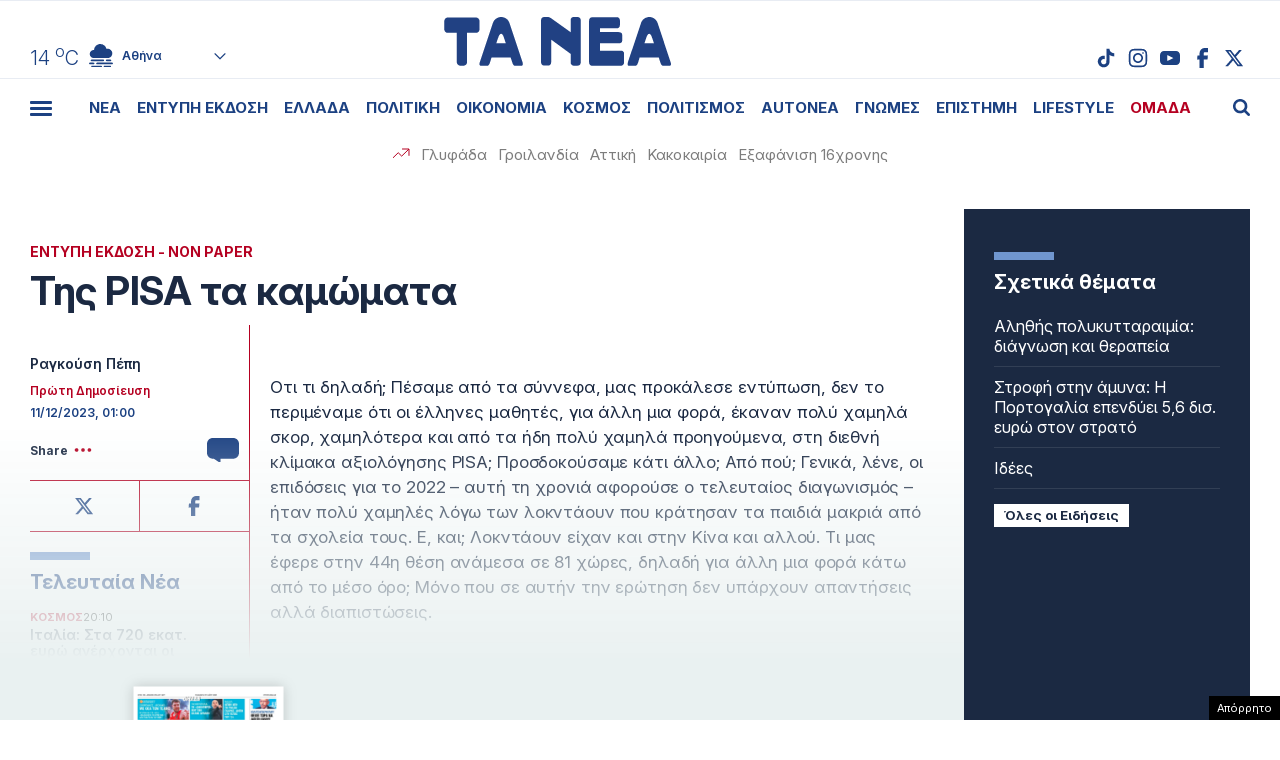

--- FILE ---
content_type: text/html; charset=UTF-8
request_url: https://epimenidis.in.gr/shopflix/widget.php?url=taneagr
body_size: 7564
content:


<!DOCTYPE html>
<html lang="el" class="no-js">
<head>
  <meta charset="UTF-8">
  <meta name=viewport content="width=device-width, user-scalable=no, maximum-scale=1, initial-scale=1">
  <meta http-equiv="X-UA-Compatible" content="IE=edge,chrome=1" />
  <title>Shopflix Widget</title>
  <link rel="preconnect" href="https://fonts.googleapis.com">
  <link rel="preconnect" href="https://fonts.gstatic.com" crossorigin>
  <link href="https://fonts.googleapis.com/css2?family=Manrope:wght@700;800&display=swap" rel="stylesheet">
  <link rel="stylesheet" type="text/css" href="dashicons.min.css"/>  
  <link rel="stylesheet" type="text/css" href="//cdn.jsdelivr.net/npm/slick-carousel@1.8.1/slick/slick.css"/>
  <link rel="stylesheet" type="text/css" href="//cdn.jsdelivr.net/npm/slick-carousel@1.8.1/slick/slick-theme.css"/>

  
<style>
:root{--maincolor:#0052e0}
/*:root{--maincolor:#2E3499}*/
*{box-sizing:border-box}
body{font-family:'Manrope',sans-serif;margin:0;padding:0}
.main-bg{background-color:var(--maincolor)}
.shopflix-widget{background-color: #FFF;width:100%;margin:0 auto;max-width:1000px;border:1px solid #ddd;border-radius:8px;padding:0;overflow:hidden}
.shopflix-header {
    border-radius: 5px;
    text-align: center;
    line-height: 0;
    padding: 0 8px;
    height: auto;
    display: flex;
    align-items: center;
    justify-content: center;
}
.shopflix-items-wrap{display:block}
.shopflix-items{display:flex;align-items:center;max-width:670px;width:100%;margin:0 auto}
.item-d {width: calc(100% - 220px);padding-left: 1rem;padding-right: 1rem}
.shopflix-items .item-image{padding-left:0;width:220px;height:215px}
.shopflix-items .item-image img{-o-object-fit:contain;object-fit:contain;-o-object-position:center;object-position:center;width:100%;max-width:none;height:100%}
.item-d .item-name{line-height:1.3;margin:0;font-size:22px;-webkit-font-smoothing: antialiased;
    display: -webkit-box!important;
    -webkit-line-clamp: 4;
    -webkit-box-orient: vertical;
    overflow: hidden;
    -o-text-overflow: ellipsis;
    text-overflow: ellipsis;}
.prices-wrap{margin-top:1.5rem;clear:both;display:flex;align-items:center;justify-content:space-between;max-width:210px;font-size:15px}
.initial-price:after{content:"";width:66px;height:2px;background-color:#000;display:block;position:absolute;transform:rotate(-25deg);left:0;top:10px}

.initial-price {margin-left:15px;color: #D00101;display: block;position: relative}
.item-price{font-size:26px;color:var(--maincolor);display:block;font-weight:800;line-height:1}
.shopflix-link{transition:all 0.3s ease;display:inline-block;padding:8px 25px;border-radius:5px;text-decoration:none;color:#fff;background-color:var(--maincolor);line-height:1;margin-top:1rem;box-shadow:2px 2px 2px #eee;}
.wrap-carousel{padding:1.5rem 0}
.wrap-carousel .slick-arrow{transition:all 0.3s ease;border:1px solid var(--maincolor);width:32px;height:42px;
  border-radius:5px;background-color:#fff;z-index:2
}
.wrap-carousel .slick-prev{left:15px}
.wrap-carousel .slick-next{right:15px}
.wrap-carousel .slick-next:before{content:"\f345";color:var(--maincolor)}
.wrap-carousel .slick-prev:before{content:"\f341";color:var(--maincolor)}
.slick-prev:before, .slick-next:before {font-family:'dashicons'}
@media only screen and (min-width:470px) {
.wrap-carousel .slick-arrow:hover {background-color: var(--maincolor)}
.wrap-carousel .slick-arrow:hover:before{color:#FFFFFF}  
}
.shopflix-link:hover {transform: scale(1.02)}
.shopflix-link-title{text-decoration:none;color:initial}
.shopflix-link-title:hover{text-decoration:underline}

.shopflix-header .new-header,
.shopflix-header a {
    position: relative;
    display: block;
    width: 100%;
    height: 100%;
}
.shopflix-header .new-header img {
    position: absolute;
    left: 0;
    right: 0;
    top: 0;
    -o-object-fit: contain;
    object-fit: contain;
    -o-object-position: center;
    object-position: center;
    width: 100%;
    max-width: none;
    height: 100%;
}
.new-header .display-desktop{display:block}
.new-header .display-mobile {display:none}
.new-header img {
    width: 100%;
}

@media only screen and (max-width:469px) {
.shopflix-header {
    border-radius: 5px;
    text-align: center;
    line-height: 0;
    padding:5px 8px;
    height: 64px!important;
    display: flex;
    align-items: center;
    justify-content: center;
}
.new-header .display-desktop {display:none}  
.new-header .display-mobile {display:block}  
.wrap-carousel .slick-arrow {top: 100px}  
.shopflix-items {flex-direction: column}
.shopflix-items .item-image {width:70%;border: none;height:150px;padding:0}
.item-d {width:85%;margin: 0 auto;text-align: center;padding:1.5rem 0 0}
.item-d .item-name{font-size:18px;display:block}
.prices-wrap {justify-content: center;margin: 1.5rem auto 0;max-width: none}  
}
.doubleitems .shopflix-widget {
    max-width: 1600px;
}.shopflix-header {
    height: 64px;
}
/* .shopflix-header a, .shopflix-header .new-header {
    display: block;
    height: 100%;
}.shopflix-header .new-header img {
    object-fit: contain;
    width: auto;
    max-width: none;
    height: 100%;
} */
/* .new-header {
    max-width: 360px;
    margin: 0 auto;
}    */

.new-header img {
    width: 100%;
    width: 100%;
    height: 100%;
    object-fit: contain;
    object-position: center;
}
  </style>
  
</head>
<body class="">

<div class="shopflix-widget">
<a href="https://shopflix.gr?utm_source=taneagr&utm_medium=article_product_widget" target="_blank">
  <div class="shopflix-header" style="margin: 0 auto;overflow: hidden;background-color:var(--maincolor);border-radius: 8px;height: 80px;">
    <!-- <img alt="shopflix.gr" src="Product_widget_DESKTOP.png" class="display-desktop" />
    <img alt="shopflix.gr" src="Product_widget_MOBILE.png" class="display-mobile" /> -->
  <img src="shopflixLogo.svg" alt="shopflix.gr" />
  </div>
</a>
<div class="wrap-carousel">
<div class="carousel">
<li class="shopflix-items-wrap">
  <div class="shopflix-items">
    <div class="item-image">
      <a rel="sponsored" style="color:initial;text-decoration:none" href="https://shopflix.gr/p/SF-15828574/kalodio-apple-usbc-se-lightning-cable-29w-1m-leyko-15803096?utm_source=taneagr&utm_medium=article_product_widget" target="_blank">
        <img src="https://cdn.shopflix.gr/products/SFA-15828574/images/530/ifixcellr_MQGJ2ZM_A_8596311104367.jpeg" alt="Καλώδιο Apple MQGJ2ZM / A USB-C σε Lightning 29W 1m Λευκό" />
      </a>
    </div>
    <div class="item-d">
      <a rel="sponsored" class="shopflix-link-title" href="https://shopflix.gr/p/SF-15828574/kalodio-apple-usbc-se-lightning-cable-29w-1m-leyko-15803096?utm_source=taneagr&utm_medium=article_product_widget" target="_blank">
      <h2 class="item-name">Καλώδιο Apple MQGJ2ZM / A USB-C σε Lightning 29W 1m Λευκό</h2>
      </a>
      <div class="prices-wrap">
        <span class="item-price">8 €</span>
      </div>
      <a rel="sponsored" href="https://shopflix.gr/p/SF-15828574/kalodio-apple-usbc-se-lightning-cable-29w-1m-leyko-15803096?utm_source=taneagr&utm_medium=article_product_widget" target="_blank" class="shopflix-link">ΑΓΟΡΑΣΕ ΤΟ</a>
    </div>
  </div>
</li>
	
<li class="shopflix-items-wrap">
  <div class="shopflix-items">
    <div class="item-image">
      <a rel="sponsored" style="color:initial;text-decoration:none" href="https://shopflix.gr/p/SF-15723645/bluetooth-handsfree-typoy-iphone-airpods-me-thiki-fortisis-leyko-15698167?utm_source=taneagr&utm_medium=article_product_widget" target="_blank">
        <img src="https://cdn.shopflix.gr/products/SFA-15723645/images/530/images_by_date_2023_November_02_11_main_images_xphoneshop_7982.jpeg" alt="Bluetooth Handsfree Τύπου iPhone Airpods με Θήκη Φόρτισης Λευκό" />
      </a>
    </div>
    <div class="item-d">
      <a rel="sponsored" class="shopflix-link-title" href="https://shopflix.gr/p/SF-15723645/bluetooth-handsfree-typoy-iphone-airpods-me-thiki-fortisis-leyko-15698167?utm_source=taneagr&utm_medium=article_product_widget" target="_blank">
      <h2 class="item-name">Bluetooth Handsfree Τύπου iPhone Airpods με Θήκη Φόρτισης Λευκό</h2>
      </a>
      <div class="prices-wrap">
        <span class="item-price">7 €</span>
      </div>
      <a rel="sponsored" href="https://shopflix.gr/p/SF-15723645/bluetooth-handsfree-typoy-iphone-airpods-me-thiki-fortisis-leyko-15698167?utm_source=taneagr&utm_medium=article_product_widget" target="_blank" class="shopflix-link">ΑΓΟΡΑΣΕ ΤΟ</a>
    </div>
  </div>
</li>
	
<li class="shopflix-items-wrap">
  <div class="shopflix-items">
    <div class="item-image">
      <a rel="sponsored" style="color:initial;text-decoration:none" href="https://shopflix.gr/p/SF-15136956/gamepad-dualshock-4-asurmato-gia-ps4-mauro?utm_source=taneagr&utm_medium=article_product_widget" target="_blank">
        <img src="https://cdn.shopflix.gr/products/SFA-15136956/images/530/1700056606_SF_15136956.jpeg" alt="Gamepad DualShock 4 Ασύρματο για PS4 Μαύρο" />
      </a>
    </div>
    <div class="item-d">
      <a rel="sponsored" class="shopflix-link-title" href="https://shopflix.gr/p/SF-15136956/gamepad-dualshock-4-asurmato-gia-ps4-mauro?utm_source=taneagr&utm_medium=article_product_widget" target="_blank">
      <h2 class="item-name">Gamepad DualShock 4 Ασύρματο για PS4 Μαύρο</h2>
      </a>
      <div class="prices-wrap">
        <span class="item-price">9.9 €</span>
      </div>
      <a rel="sponsored" href="https://shopflix.gr/p/SF-15136956/gamepad-dualshock-4-asurmato-gia-ps4-mauro?utm_source=taneagr&utm_medium=article_product_widget" target="_blank" class="shopflix-link">ΑΓΟΡΑΣΕ ΤΟ</a>
    </div>
  </div>
</li>
	
<li class="shopflix-items-wrap">
  <div class="shopflix-items">
    <div class="item-image">
      <a rel="sponsored" style="color:initial;text-decoration:none" href="https://shopflix.gr/p/SF-13628658/bluetooth-handsfree-fineblue-k55-inear-petoy-mayro-13603180?utm_source=taneagr&utm_medium=article_product_widget" target="_blank">
        <img src="https://cdn.shopflix.gr/products/SFA-13628658/images/530/images_by_date_2023_July_24_07_main_image_JL_JL738.jpeg" alt="Bluetooth Handsfree Fineblue K55 In-ear Πέτου Μαύρο" />
      </a>
    </div>
    <div class="item-d">
      <a rel="sponsored" class="shopflix-link-title" href="https://shopflix.gr/p/SF-13628658/bluetooth-handsfree-fineblue-k55-inear-petoy-mayro-13603180?utm_source=taneagr&utm_medium=article_product_widget" target="_blank">
      <h2 class="item-name">Bluetooth Handsfree Fineblue K55 In-ear Πέτου Μαύρο</h2>
      </a>
      <div class="prices-wrap">
        <span class="item-price">10.35 €</span>
      </div>
      <a rel="sponsored" href="https://shopflix.gr/p/SF-13628658/bluetooth-handsfree-fineblue-k55-inear-petoy-mayro-13603180?utm_source=taneagr&utm_medium=article_product_widget" target="_blank" class="shopflix-link">ΑΓΟΡΑΣΕ ΤΟ</a>
    </div>
  </div>
</li>
	
<li class="shopflix-items-wrap">
  <div class="shopflix-items">
    <div class="item-image">
      <a rel="sponsored" style="color:initial;text-decoration:none" href="https://shopflix.gr/p/SF-12499301/power-bank-magsafe-5000mah-leyko-12473823?utm_source=taneagr&utm_medium=article_product_widget" target="_blank">
        <img src="https://cdn.shopflix.gr/products/SFA-12499301/images/530/123ALL_A2384_cosmomarket_gr_cmo_73244_thegadget_224142.jpg" alt="Power Bank MagSafe 5000mAh Λευκό" />
      </a>
    </div>
    <div class="item-d">
      <a rel="sponsored" class="shopflix-link-title" href="https://shopflix.gr/p/SF-12499301/power-bank-magsafe-5000mah-leyko-12473823?utm_source=taneagr&utm_medium=article_product_widget" target="_blank">
      <h2 class="item-name">Power Bank MagSafe 5000mAh Λευκό</h2>
      </a>
      <div class="prices-wrap">
        <span class="item-price">10.5 €</span>
      </div>
      <a rel="sponsored" href="https://shopflix.gr/p/SF-12499301/power-bank-magsafe-5000mah-leyko-12473823?utm_source=taneagr&utm_medium=article_product_widget" target="_blank" class="shopflix-link">ΑΓΟΡΑΣΕ ΤΟ</a>
    </div>
  </div>
</li>
	
<li class="shopflix-items-wrap">
  <div class="shopflix-items">
    <div class="item-image">
      <a rel="sponsored" style="color:initial;text-decoration:none" href="https://shopflix.gr/p/SF-11756373/phortistes-apple-power-adapter-a2347-khoris-kalodio-me-thura-usb-c-20w-leuko?utm_source=taneagr&utm_medium=article_product_widget" target="_blank">
        <img src="https://cdn.shopflix.gr/products/SFA-11756373/images/530/1746210013_JL_ZZ43719.webp" alt="Φορτιστής  Apple Power Adapter A2347 Χωρίς Καλώδιο με Θύρα USB-C 20W Λευκό" />
      </a>
    </div>
    <div class="item-d">
      <a rel="sponsored" class="shopflix-link-title" href="https://shopflix.gr/p/SF-11756373/phortistes-apple-power-adapter-a2347-khoris-kalodio-me-thura-usb-c-20w-leuko?utm_source=taneagr&utm_medium=article_product_widget" target="_blank">
      <h2 class="item-name">Φορτιστής  Apple Power Adapter A2347 Χωρίς Καλώδιο με Θύρα USB-C 20W Λευκό</h2>
      </a>
      <div class="prices-wrap">
        <span class="item-price">7.2 €</span>
      </div>
      <a rel="sponsored" href="https://shopflix.gr/p/SF-11756373/phortistes-apple-power-adapter-a2347-khoris-kalodio-me-thura-usb-c-20w-leuko?utm_source=taneagr&utm_medium=article_product_widget" target="_blank" class="shopflix-link">ΑΓΟΡΑΣΕ ΤΟ</a>
    </div>
  </div>
</li>
	
<li class="shopflix-items-wrap">
  <div class="shopflix-items">
    <div class="item-image">
      <a rel="sponsored" style="color:initial;text-decoration:none" href="https://shopflix.gr/p/SF-11465670/entomoapothetiko-gel-bayer-maxforce-white-ic-gia-katsarides-20gr?utm_source=taneagr&utm_medium=article_product_widget" target="_blank">
        <img src="https://cdn.shopflix.gr/products/SFA-11465670/images/530/1744703072_SF_11465670.webp" alt="Εντομοαπωθητικό Gel Bayer Maxforce White IC για Κατσαρίδες 20gr" />
      </a>
    </div>
    <div class="item-d">
      <a rel="sponsored" class="shopflix-link-title" href="https://shopflix.gr/p/SF-11465670/entomoapothetiko-gel-bayer-maxforce-white-ic-gia-katsarides-20gr?utm_source=taneagr&utm_medium=article_product_widget" target="_blank">
      <h2 class="item-name">Εντομοαπωθητικό Gel Bayer Maxforce White IC για Κατσαρίδες 20gr</h2>
      </a>
      <div class="prices-wrap">
        <span class="item-price">15.5 €</span>
      </div>
      <a rel="sponsored" href="https://shopflix.gr/p/SF-11465670/entomoapothetiko-gel-bayer-maxforce-white-ic-gia-katsarides-20gr?utm_source=taneagr&utm_medium=article_product_widget" target="_blank" class="shopflix-link">ΑΓΟΡΑΣΕ ΤΟ</a>
    </div>
  </div>
</li>
	
<li class="shopflix-items-wrap">
  <div class="shopflix-items">
    <div class="item-image">
      <a rel="sponsored" style="color:initial;text-decoration:none" href="https://shopflix.gr/p/SF-10079332/kalodio-apple-mkq42zm-a-lightning-se-usbc-male-2m-regular-leyko-10053854?utm_source=taneagr&utm_medium=article_product_widget" target="_blank">
        <img src="https://cdn.shopflix.gr/products/SFA-10079332/images/530/10053854.jpg" alt="Καλώδιο Lightning Apple σε USB-C Regular 2m Λευκό" />
      </a>
    </div>
    <div class="item-d">
      <a rel="sponsored" class="shopflix-link-title" href="https://shopflix.gr/p/SF-10079332/kalodio-apple-mkq42zm-a-lightning-se-usbc-male-2m-regular-leyko-10053854?utm_source=taneagr&utm_medium=article_product_widget" target="_blank">
      <h2 class="item-name">Καλώδιο Lightning Apple σε USB-C Regular 2m Λευκό</h2>
      </a>
      <div class="prices-wrap">
        <span class="item-price">9 €</span>
      </div>
      <a rel="sponsored" href="https://shopflix.gr/p/SF-10079332/kalodio-apple-mkq42zm-a-lightning-se-usbc-male-2m-regular-leyko-10053854?utm_source=taneagr&utm_medium=article_product_widget" target="_blank" class="shopflix-link">ΑΓΟΡΑΣΕ ΤΟ</a>
    </div>
  </div>
</li>
	
<li class="shopflix-items-wrap">
  <div class="shopflix-items">
    <div class="item-image">
      <a rel="sponsored" style="color:initial;text-decoration:none" href="https://shopflix.gr/p/SF-09610958/fortistis-samsung-me-thyra-usbc-kai-kalodio-usbc-25w-leyko-9585480?utm_source=taneagr&utm_medium=article_product_widget" target="_blank">
        <img src="https://cdn.shopflix.gr/products/SFA-09610958/images/530/images_by_date_2023_October_23_10_fullcat_mains_SF_09610958.jpeg" alt="Φορτιστής Samsung με Θύρα USB-C και Καλώδιο USB-C 25W Λευκό" />
      </a>
    </div>
    <div class="item-d">
      <a rel="sponsored" class="shopflix-link-title" href="https://shopflix.gr/p/SF-09610958/fortistis-samsung-me-thyra-usbc-kai-kalodio-usbc-25w-leyko-9585480?utm_source=taneagr&utm_medium=article_product_widget" target="_blank">
      <h2 class="item-name">Φορτιστής Samsung με Θύρα USB-C και Καλώδιο USB-C 25W Λευκό</h2>
      </a>
      <div class="prices-wrap">
        <span class="item-price">10.99 €</span>
      </div>
      <a rel="sponsored" href="https://shopflix.gr/p/SF-09610958/fortistis-samsung-me-thyra-usbc-kai-kalodio-usbc-25w-leyko-9585480?utm_source=taneagr&utm_medium=article_product_widget" target="_blank" class="shopflix-link">ΑΓΟΡΑΣΕ ΤΟ</a>
    </div>
  </div>
</li>
	
<li class="shopflix-items-wrap">
  <div class="shopflix-items">
    <div class="item-image">
      <a rel="sponsored" style="color:initial;text-decoration:none" href="https://shopflix.gr/p/SF-08846561/sfoyggaristra-parketeza-vileda-vileda-1-2-spraymax-me-sprei-psekasmoy-and-mikroines?utm_source=taneagr&utm_medium=article_product_widget" target="_blank">
        <img src="https://cdn.shopflix.gr/products/SFA-08846561/images/530/20200604085539_vileda_systima_katharismou_spray_max_166144.jpeg" alt="Σφουγγαρίστρα Παρκετέζα ViLEDa Vileda 1-2 SprayMax με Σπρέι Ψεκασμού & Μικροίνες" />
      </a>
    </div>
    <div class="item-d">
      <a rel="sponsored" class="shopflix-link-title" href="https://shopflix.gr/p/SF-08846561/sfoyggaristra-parketeza-vileda-vileda-1-2-spraymax-me-sprei-psekasmoy-and-mikroines?utm_source=taneagr&utm_medium=article_product_widget" target="_blank">
      <h2 class="item-name">Σφουγγαρίστρα Παρκετέζα ViLEDa Vileda 1-2 SprayMax με Σπρέι Ψεκασμού & Μικροίνες</h2>
      </a>
      <div class="prices-wrap">
        <span class="item-price">19.18 €</span>
      </div>
      <a rel="sponsored" href="https://shopflix.gr/p/SF-08846561/sfoyggaristra-parketeza-vileda-vileda-1-2-spraymax-me-sprei-psekasmoy-and-mikroines?utm_source=taneagr&utm_medium=article_product_widget" target="_blank" class="shopflix-link">ΑΓΟΡΑΣΕ ΤΟ</a>
    </div>
  </div>
</li>
	
<li class="shopflix-items-wrap">
  <div class="shopflix-items">
    <div class="item-image">
      <a rel="sponsored" style="color:initial;text-decoration:none" href="https://shopflix.gr/p/SF-07454580/tilexeiristirio-tileorasis-lg-akb75095308-7429102?utm_source=taneagr&utm_medium=article_product_widget" target="_blank">
        <img src="https://cdn.shopflix.gr/products/SFA-07454580/images/530/images_by_date_2023_October_12_10_main_images_silvernose_gr_1475.jpeg" alt="Γνήσιο Τηλεχειριστήριο LG TVLGAKB75095308" />
      </a>
    </div>
    <div class="item-d">
      <a rel="sponsored" class="shopflix-link-title" href="https://shopflix.gr/p/SF-07454580/tilexeiristirio-tileorasis-lg-akb75095308-7429102?utm_source=taneagr&utm_medium=article_product_widget" target="_blank">
      <h2 class="item-name">Γνήσιο Τηλεχειριστήριο LG TVLGAKB75095308</h2>
      </a>
      <div class="prices-wrap">
        <span class="item-price">19.9 €</span>
      </div>
      <a rel="sponsored" href="https://shopflix.gr/p/SF-07454580/tilexeiristirio-tileorasis-lg-akb75095308-7429102?utm_source=taneagr&utm_medium=article_product_widget" target="_blank" class="shopflix-link">ΑΓΟΡΑΣΕ ΤΟ</a>
    </div>
  </div>
</li>
	
<li class="shopflix-items-wrap">
  <div class="shopflix-items">
    <div class="item-image">
      <a rel="sponsored" style="color:initial;text-decoration:none" href="https://shopflix.gr/p/SF-07057396/kruphe-kamera-parakoloutheses-k458-22923-hd-1080p-mauro?utm_source=taneagr&utm_medium=article_product_widget" target="_blank">
        <img src="https://cdn.shopflix.gr/products/SFA-07057396/images/530/20200715161742_mini_asyrmati_ip_wifi_mini_asyrmati_ip_wifi_kryfi_kamera_1080p_hd_round_k458_22923.jpeg" alt="Κρυφή Κάμερα Παρακολούθησης K458-22923 HD 1080p Μαύρο" />
      </a>
    </div>
    <div class="item-d">
      <a rel="sponsored" class="shopflix-link-title" href="https://shopflix.gr/p/SF-07057396/kruphe-kamera-parakoloutheses-k458-22923-hd-1080p-mauro?utm_source=taneagr&utm_medium=article_product_widget" target="_blank">
      <h2 class="item-name">Κρυφή Κάμερα Παρακολούθησης K458-22923 HD 1080p Μαύρο</h2>
      </a>
      <div class="prices-wrap">
        <span class="item-price">6.2 €</span>
      </div>
      <a rel="sponsored" href="https://shopflix.gr/p/SF-07057396/kruphe-kamera-parakoloutheses-k458-22923-hd-1080p-mauro?utm_source=taneagr&utm_medium=article_product_widget" target="_blank" class="shopflix-link">ΑΓΟΡΑΣΕ ΤΟ</a>
    </div>
  </div>
</li>
	
<li class="shopflix-items-wrap">
  <div class="shopflix-items">
    <div class="item-image">
      <a rel="sponsored" style="color:initial;text-decoration:none" href="https://shopflix.gr/p/SF-06635899/skoupa-stick-and-kheiros-deerma-dx700s-elektrike-600w-gkri?utm_source=taneagr&utm_medium=article_product_widget" target="_blank">
        <img src="https://cdn.shopflix.gr/products/SFA-06635899/images/530/images_by_date_2023_October_23_10_fullcat_mains_SF_06635899.jpeg" alt="Σκούπα Stick & Χειρός Deerma DX700S Ηλεκτρική 600W Γκρι" />
      </a>
    </div>
    <div class="item-d">
      <a rel="sponsored" class="shopflix-link-title" href="https://shopflix.gr/p/SF-06635899/skoupa-stick-and-kheiros-deerma-dx700s-elektrike-600w-gkri?utm_source=taneagr&utm_medium=article_product_widget" target="_blank">
      <h2 class="item-name">Σκούπα Stick & Χειρός Deerma DX700S Ηλεκτρική 600W Γκρι</h2>
      </a>
      <div class="prices-wrap">
        <span class="item-price">32.9 €</span>
      </div>
      <a rel="sponsored" href="https://shopflix.gr/p/SF-06635899/skoupa-stick-and-kheiros-deerma-dx700s-elektrike-600w-gkri?utm_source=taneagr&utm_medium=article_product_widget" target="_blank" class="shopflix-link">ΑΓΟΡΑΣΕ ΤΟ</a>
    </div>
  </div>
</li>
	
<li class="shopflix-items-wrap">
  <div class="shopflix-items">
    <div class="item-image">
      <a rel="sponsored" style="color:initial;text-decoration:none" href="https://shopflix.gr/p/SF-03960385/philtro-nerou-mekhanes-espresso-philips-ca6903-10?utm_source=taneagr&utm_medium=article_product_widget" target="_blank">
        <img src="https://cdn.shopflix.gr/products/SFA-03960385/images/530/20200331145743_philips_ca6903_10_filtro_nerou_gia_michanes_espresso.jpeg" alt="Φίλτρο Νερού Μηχανής Espresso Philips CA6903/10" />
      </a>
    </div>
    <div class="item-d">
      <a rel="sponsored" class="shopflix-link-title" href="https://shopflix.gr/p/SF-03960385/philtro-nerou-mekhanes-espresso-philips-ca6903-10?utm_source=taneagr&utm_medium=article_product_widget" target="_blank">
      <h2 class="item-name">Φίλτρο Νερού Μηχανής Espresso Philips CA6903/10</h2>
      </a>
      <div class="prices-wrap">
        <span class="item-price">11.75 €</span>
      </div>
      <a rel="sponsored" href="https://shopflix.gr/p/SF-03960385/philtro-nerou-mekhanes-espresso-philips-ca6903-10?utm_source=taneagr&utm_medium=article_product_widget" target="_blank" class="shopflix-link">ΑΓΟΡΑΣΕ ΤΟ</a>
    </div>
  </div>
</li>
	
<li class="shopflix-items-wrap">
  <div class="shopflix-items">
    <div class="item-image">
      <a rel="sponsored" style="color:initial;text-decoration:none" href="https://shopflix.gr/p/SF-03255550/bluetooth-handsfree-airpods-pro-replica-leyko?utm_source=taneagr&utm_medium=article_product_widget" target="_blank">
        <img src="https://cdn.shopflix.gr/products/SFA-03255550/images/530/1709126484_SF_03255550_1.jpeg" alt="Bluetooth Handsfree Airpods Pro Replica Λευκό" />
      </a>
    </div>
    <div class="item-d">
      <a rel="sponsored" class="shopflix-link-title" href="https://shopflix.gr/p/SF-03255550/bluetooth-handsfree-airpods-pro-replica-leyko?utm_source=taneagr&utm_medium=article_product_widget" target="_blank">
      <h2 class="item-name">Bluetooth Handsfree Airpods Pro Replica Λευκό</h2>
      </a>
      <div class="prices-wrap">
        <span class="item-price">9 €</span>
      </div>
      <a rel="sponsored" href="https://shopflix.gr/p/SF-03255550/bluetooth-handsfree-airpods-pro-replica-leyko?utm_source=taneagr&utm_medium=article_product_widget" target="_blank" class="shopflix-link">ΑΓΟΡΑΣΕ ΤΟ</a>
    </div>
  </div>
</li>
	
<li class="shopflix-items-wrap">
  <div class="shopflix-items">
    <div class="item-image">
      <a rel="sponsored" style="color:initial;text-decoration:none" href="https://shopflix.gr/p/SF-02996170/epanafortizomeno-skoypaki-black-kai-decker-dustbuster-pivot-pv1820l-18v-2970692?utm_source=taneagr&utm_medium=article_product_widget" target="_blank">
        <img src="https://cdn.shopflix.gr/products/SFA-02996170/images/530/1_1410859397.jpg" alt="Σκουπάκι Χειρός Black & Decker Dustbuster Pivot PV1820L Επαναφορτιζόμενο 18V Λευκό" />
      </a>
    </div>
    <div class="item-d">
      <a rel="sponsored" class="shopflix-link-title" href="https://shopflix.gr/p/SF-02996170/epanafortizomeno-skoypaki-black-kai-decker-dustbuster-pivot-pv1820l-18v-2970692?utm_source=taneagr&utm_medium=article_product_widget" target="_blank">
      <h2 class="item-name">Σκουπάκι Χειρός Black & Decker Dustbuster Pivot PV1820L Επαναφορτιζόμενο 18V Λευκό</h2>
      </a>
      <div class="prices-wrap">
        <span class="item-price">62.04 €</span>
      </div>
      <a rel="sponsored" href="https://shopflix.gr/p/SF-02996170/epanafortizomeno-skoypaki-black-kai-decker-dustbuster-pivot-pv1820l-18v-2970692?utm_source=taneagr&utm_medium=article_product_widget" target="_blank" class="shopflix-link">ΑΓΟΡΑΣΕ ΤΟ</a>
    </div>
  </div>
</li>
	
<li class="shopflix-items-wrap">
  <div class="shopflix-items">
    <div class="item-image">
      <a rel="sponsored" style="color:initial;text-decoration:none" href="https://shopflix.gr/p/SF-02741212/kalodio-apple-usb-to-lightning-2m-leyko-2715734?utm_source=taneagr&utm_medium=article_product_widget" target="_blank">
        <img src="https://cdn.shopflix.gr/products/SFA-02741212/images/530/2715734.jpg" alt="Καλώδιο Lightning Apple σε USB-A 2.0 Regular Λευκό" />
      </a>
    </div>
    <div class="item-d">
      <a rel="sponsored" class="shopflix-link-title" href="https://shopflix.gr/p/SF-02741212/kalodio-apple-usb-to-lightning-2m-leyko-2715734?utm_source=taneagr&utm_medium=article_product_widget" target="_blank">
      <h2 class="item-name">Καλώδιο Lightning Apple σε USB-A 2.0 Regular Λευκό</h2>
      </a>
      <div class="prices-wrap">
        <span class="item-price">9 €</span>
      </div>
      <a rel="sponsored" href="https://shopflix.gr/p/SF-02741212/kalodio-apple-usb-to-lightning-2m-leyko-2715734?utm_source=taneagr&utm_medium=article_product_widget" target="_blank" class="shopflix-link">ΑΓΟΡΑΣΕ ΤΟ</a>
    </div>
  </div>
</li>
	
<li class="shopflix-items-wrap">
  <div class="shopflix-items">
    <div class="item-image">
      <a rel="sponsored" style="color:initial;text-decoration:none" href="https://shopflix.gr/p/SF-02121890/phototupiko-hp-laserjet-mfp-m234dw-aspromauro?utm_source=taneagr&utm_medium=article_product_widget" target="_blank">
        <img src="https://cdn.shopflix.gr/products/SFA-02121890/images/530/20211124163331_hp_laserjet_mfp_m234dw_aspromayro_fototypiko.jpeg" alt="Φωτοτυπικό HP LaserJet MFP M234dw Ασπρόμαυρο" />
      </a>
    </div>
    <div class="item-d">
      <a rel="sponsored" class="shopflix-link-title" href="https://shopflix.gr/p/SF-02121890/phototupiko-hp-laserjet-mfp-m234dw-aspromauro?utm_source=taneagr&utm_medium=article_product_widget" target="_blank">
      <h2 class="item-name">Φωτοτυπικό HP LaserJet MFP M234dw Ασπρόμαυρο</h2>
      </a>
      <div class="prices-wrap">
        <span class="item-price">154.96 €</span>
      </div>
      <a rel="sponsored" href="https://shopflix.gr/p/SF-02121890/phototupiko-hp-laserjet-mfp-m234dw-aspromauro?utm_source=taneagr&utm_medium=article_product_widget" target="_blank" class="shopflix-link">ΑΓΟΡΑΣΕ ΤΟ</a>
    </div>
  </div>
</li>
	
<li class="shopflix-items-wrap">
  <div class="shopflix-items">
    <div class="item-image">
      <a rel="sponsored" style="color:initial;text-decoration:none" href="https://shopflix.gr/p/SF-01888501/ilektriko-skoypaki-hoover-mbc500uv-011-ultra-vortex?utm_source=taneagr&utm_medium=article_product_widget" target="_blank">
        <img src="https://cdn.shopflix.gr/products/SFA-01888501/images/530/20220415132457_hoover_ultra_vortex_mbc500uv_ilektriko_skoupaki_cheiros_gia_akarea_500w.jpeg" alt="Σκουπάκι Χειρός για Ακάρεα Hoover Ultra Vortex MBC500UV Ηλεκτρικό 500W Λευκό" />
      </a>
    </div>
    <div class="item-d">
      <a rel="sponsored" class="shopflix-link-title" href="https://shopflix.gr/p/SF-01888501/ilektriko-skoypaki-hoover-mbc500uv-011-ultra-vortex?utm_source=taneagr&utm_medium=article_product_widget" target="_blank">
      <h2 class="item-name">Σκουπάκι Χειρός για Ακάρεα Hoover Ultra Vortex MBC500UV Ηλεκτρικό 500W Λευκό</h2>
      </a>
      <div class="prices-wrap">
        <span class="item-price">64.9 €</span>
      </div>
      <a rel="sponsored" href="https://shopflix.gr/p/SF-01888501/ilektriko-skoypaki-hoover-mbc500uv-011-ultra-vortex?utm_source=taneagr&utm_medium=article_product_widget" target="_blank" class="shopflix-link">ΑΓΟΡΑΣΕ ΤΟ</a>
    </div>
  </div>
</li>
	
<li class="shopflix-items-wrap">
  <div class="shopflix-items">
    <div class="item-image">
      <a rel="sponsored" style="color:initial;text-decoration:none" href="https://shopflix.gr/p/SF-00914644/elektriko-skoupaki-kheiros-orthio-deerma-dem-dx115c-600w?utm_source=taneagr&utm_medium=article_product_widget" target="_blank">
        <img src="https://cdn.shopflix.gr/products/SFA-00914644/images/530/images_by_date_2023_October_23_10_fullcat_mains_SF_00914644.jpeg" alt="Ηλεκτρικό Σκουπάκι Χειρός / Όρθιο Deerma DEM-DX115C 600W" />
      </a>
    </div>
    <div class="item-d">
      <a rel="sponsored" class="shopflix-link-title" href="https://shopflix.gr/p/SF-00914644/elektriko-skoupaki-kheiros-orthio-deerma-dem-dx115c-600w?utm_source=taneagr&utm_medium=article_product_widget" target="_blank">
      <h2 class="item-name">Ηλεκτρικό Σκουπάκι Χειρός / Όρθιο Deerma DEM-DX115C 600W</h2>
      </a>
      <div class="prices-wrap">
        <span class="item-price">25.2 €</span>
      </div>
      <a rel="sponsored" href="https://shopflix.gr/p/SF-00914644/elektriko-skoupaki-kheiros-orthio-deerma-dem-dx115c-600w?utm_source=taneagr&utm_medium=article_product_widget" target="_blank" class="shopflix-link">ΑΓΟΡΑΣΕ ΤΟ</a>
    </div>
  </div>
</li>
	
<li class="shopflix-items-wrap">
  <div class="shopflix-items">
    <div class="item-image">
      <a rel="sponsored" style="color:initial;text-decoration:none" href="https://shopflix.gr/p/SF-00094983/aplostra-royxon-rafiera-pyrgos-3-epipedon-me-6-anadiploymena-rafia-se-mple-xroma-78x62x170-cm-clothes-dryer-aria-trade?utm_source=taneagr&utm_medium=article_product_widget" target="_blank">
        <img src="https://cdn.shopflix.gr/products/SFA-00094983/images/530/aplwstra_3_epipedwn.jpg" alt="Απλώστρα Ρούχων Ραφιέρα Πύργος 3 Επιπέδων με 6 Αναδιπλούμενα Ράφια σε Μπλε Χρώμα 78x62x170cm Clothes Dryer -" />
      </a>
    </div>
    <div class="item-d">
      <a rel="sponsored" class="shopflix-link-title" href="https://shopflix.gr/p/SF-00094983/aplostra-royxon-rafiera-pyrgos-3-epipedon-me-6-anadiploymena-rafia-se-mple-xroma-78x62x170-cm-clothes-dryer-aria-trade?utm_source=taneagr&utm_medium=article_product_widget" target="_blank">
      <h2 class="item-name">Απλώστρα Ρούχων Ραφιέρα Πύργος 3 Επιπέδων με 6 Αναδιπλούμενα Ράφια σε Μπλε Χρώμα 78x62x170cm Clothes Dryer -</h2>
      </a>
      <div class="prices-wrap">
        <span class="item-price">26.3 €</span>
      </div>
      <a rel="sponsored" href="https://shopflix.gr/p/SF-00094983/aplostra-royxon-rafiera-pyrgos-3-epipedon-me-6-anadiploymena-rafia-se-mple-xroma-78x62x170-cm-clothes-dryer-aria-trade?utm_source=taneagr&utm_medium=article_product_widget" target="_blank" class="shopflix-link">ΑΓΟΡΑΣΕ ΤΟ</a>
    </div>
  </div>
</li>
	
<li class="shopflix-items-wrap">
  <div class="shopflix-items">
    <div class="item-image">
      <a rel="sponsored" style="color:initial;text-decoration:none" href="https://shopflix.gr/p/SF-00034962/delonghi-ecodecalk-katharistiko-ygro-afalatosis-kafetieras-brastira-dlsc500?utm_source=taneagr&utm_medium=article_product_widget" target="_blank">
        <img src="https://cdn.shopflix.gr/products/SFA-00034962/images/530/ecodecalk.jpg" alt="Καθαριστικό Αφαλάτωσης Καφετιέρας Delonghi Ecodecalk 500ml" />
      </a>
    </div>
    <div class="item-d">
      <a rel="sponsored" class="shopflix-link-title" href="https://shopflix.gr/p/SF-00034962/delonghi-ecodecalk-katharistiko-ygro-afalatosis-kafetieras-brastira-dlsc500?utm_source=taneagr&utm_medium=article_product_widget" target="_blank">
      <h2 class="item-name">Καθαριστικό Αφαλάτωσης Καφετιέρας Delonghi Ecodecalk 500ml</h2>
      </a>
      <div class="prices-wrap">
        <span class="item-price">9.79 €</span>
      </div>
      <a rel="sponsored" href="https://shopflix.gr/p/SF-00034962/delonghi-ecodecalk-katharistiko-ygro-afalatosis-kafetieras-brastira-dlsc500?utm_source=taneagr&utm_medium=article_product_widget" target="_blank" class="shopflix-link">ΑΓΟΡΑΣΕ ΤΟ</a>
    </div>
  </div>
</li>
	
<li class="shopflix-items-wrap">
  <div class="shopflix-items">
    <div class="item-image">
      <a rel="sponsored" style="color:initial;text-decoration:none" href="https://shopflix.gr/p/SF-19140938/bafliera-wpmk03-se-sxima-kardia-350w-19115460?utm_source=taneagr&utm_medium=article_product_widget" target="_blank">
        <img src="https://cdn.shopflix.gr/products/SFA-19140938/images/530/1750673149_SF_19140938.webp" alt="Βαφλιέρα WP-MK03 σε Σχήμα Καρδιά 350W Κόκκινο" />
      </a>
    </div>
    <div class="item-d">
      <a rel="sponsored" class="shopflix-link-title" href="https://shopflix.gr/p/SF-19140938/bafliera-wpmk03-se-sxima-kardia-350w-19115460?utm_source=taneagr&utm_medium=article_product_widget" target="_blank">
      <h2 class="item-name">Βαφλιέρα WP-MK03 σε Σχήμα Καρδιά 350W Κόκκινο</h2>
      </a>
      <div class="prices-wrap">
        <span class="item-price">6 €</span>
      </div>
      <a rel="sponsored" href="https://shopflix.gr/p/SF-19140938/bafliera-wpmk03-se-sxima-kardia-350w-19115460?utm_source=taneagr&utm_medium=article_product_widget" target="_blank" class="shopflix-link">ΑΓΟΡΑΣΕ ΤΟ</a>
    </div>
  </div>
</li>
	
<li class="shopflix-items-wrap">
  <div class="shopflix-items">
    <div class="item-image">
      <a rel="sponsored" style="color:initial;text-decoration:none" href="https://shopflix.gr/p/SF-19016129/elektriko-upostroma-tns-diplo-plenomeno-120w-140x160cm-leuko?utm_source=taneagr&utm_medium=article_product_widget" target="_blank">
        <img src="https://cdn.shopflix.gr/products/SFA-19016129/images/530/eidi_spitiou_2407.jpeg" alt="Ηλεκτρικό Υπόστρωμα TnS Διπλό Πλενόμενο 120W 140x160cm Λευκό" />
      </a>
    </div>
    <div class="item-d">
      <a rel="sponsored" class="shopflix-link-title" href="https://shopflix.gr/p/SF-19016129/elektriko-upostroma-tns-diplo-plenomeno-120w-140x160cm-leuko?utm_source=taneagr&utm_medium=article_product_widget" target="_blank">
      <h2 class="item-name">Ηλεκτρικό Υπόστρωμα TnS Διπλό Πλενόμενο 120W 140x160cm Λευκό</h2>
      </a>
      <div class="prices-wrap">
        <span class="item-price">19.99 €</span>
      </div>
      <a rel="sponsored" href="https://shopflix.gr/p/SF-19016129/elektriko-upostroma-tns-diplo-plenomeno-120w-140x160cm-leuko?utm_source=taneagr&utm_medium=article_product_widget" target="_blank" class="shopflix-link">ΑΓΟΡΑΣΕ ΤΟ</a>
    </div>
  </div>
</li>
	
<li class="shopflix-items-wrap">
  <div class="shopflix-items">
    <div class="item-image">
      <a rel="sponsored" style="color:initial;text-decoration:none" href="https://shopflix.gr/p/SF-17789347/mpataria-koyzinas-pagkoy-me-eykampto-royksoyni-17763869?utm_source=taneagr&utm_medium=article_product_widget" target="_blank">
        <img src="https://cdn.shopflix.gr/products/SFA-17789347/images/530/TPO_20045607348.jpeg" alt="Μπαταρία Κουζίνας Πάγκου με Εύκαμπτο Ρουξούνι" />
      </a>
    </div>
    <div class="item-d">
      <a rel="sponsored" class="shopflix-link-title" href="https://shopflix.gr/p/SF-17789347/mpataria-koyzinas-pagkoy-me-eykampto-royksoyni-17763869?utm_source=taneagr&utm_medium=article_product_widget" target="_blank">
      <h2 class="item-name">Μπαταρία Κουζίνας Πάγκου με Εύκαμπτο Ρουξούνι</h2>
      </a>
      <div class="prices-wrap">
        <span class="item-price">25 €</span>
      </div>
      <a rel="sponsored" href="https://shopflix.gr/p/SF-17789347/mpataria-koyzinas-pagkoy-me-eykampto-royksoyni-17763869?utm_source=taneagr&utm_medium=article_product_widget" target="_blank" class="shopflix-link">ΑΓΟΡΑΣΕ ΤΟ</a>
    </div>
  </div>
</li>
	
<li class="shopflix-items-wrap">
  <div class="shopflix-items">
    <div class="item-image">
      <a rel="sponsored" style="color:initial;text-decoration:none" href="https://shopflix.gr/p/SF-100275042/khutra-takhutetas-tefal-express-8lt?utm_source=taneagr&utm_medium=article_product_widget" target="_blank">
        <img src="https://cdn.shopflix.gr/products/SFA-100275042/images/530/1713488717_3045384363492.webp" alt="Χύτρα Ταχύτητας Tefal Express 8lt" />
      </a>
    </div>
    <div class="item-d">
      <a rel="sponsored" class="shopflix-link-title" href="https://shopflix.gr/p/SF-100275042/khutra-takhutetas-tefal-express-8lt?utm_source=taneagr&utm_medium=article_product_widget" target="_blank">
      <h2 class="item-name">Χύτρα Ταχύτητας Tefal Express 8lt</h2>
      </a>
      <div class="prices-wrap">
        <span class="item-price">59.9 €</span>
      </div>
      <a rel="sponsored" href="https://shopflix.gr/p/SF-100275042/khutra-takhutetas-tefal-express-8lt?utm_source=taneagr&utm_medium=article_product_widget" target="_blank" class="shopflix-link">ΑΓΟΡΑΣΕ ΤΟ</a>
    </div>
  </div>
</li>
	
<li class="shopflix-items-wrap">
  <div class="shopflix-items">
    <div class="item-image">
      <a rel="sponsored" style="color:initial;text-decoration:none" href="https://shopflix.gr/p/SF-101259969/fortisths-kinitou-120w-grhgoros-me-8ura-usb-a-kalodio-usb-c-leuko?utm_source=taneagr&utm_medium=article_product_widget" target="_blank">
        <img src="https://cdn.shopflix.gr/products/SFA-101259969/images/530/1234567817465.webp" alt="Φορτιστής Κινητού 120W Γρήγορος με Θύρα USB-A & Καλώδιο USB-C Λευκό" />
      </a>
    </div>
    <div class="item-d">
      <a rel="sponsored" class="shopflix-link-title" href="https://shopflix.gr/p/SF-101259969/fortisths-kinitou-120w-grhgoros-me-8ura-usb-a-kalodio-usb-c-leuko?utm_source=taneagr&utm_medium=article_product_widget" target="_blank">
      <h2 class="item-name">Φορτιστής Κινητού 120W Γρήγορος με Θύρα USB-A & Καλώδιο USB-C Λευκό</h2>
      </a>
      <div class="prices-wrap">
        <span class="item-price">7.1 €</span>
      </div>
      <a rel="sponsored" href="https://shopflix.gr/p/SF-101259969/fortisths-kinitou-120w-grhgoros-me-8ura-usb-a-kalodio-usb-c-leuko?utm_source=taneagr&utm_medium=article_product_widget" target="_blank" class="shopflix-link">ΑΓΟΡΑΣΕ ΤΟ</a>
    </div>
  </div>
</li>
	
<li class="shopflix-items-wrap">
  <div class="shopflix-items">
    <div class="item-image">
      <a rel="sponsored" style="color:initial;text-decoration:none" href="https://shopflix.gr/p/SF-103784617/skoupa-rompot-xiaomi-s20-gia-skoupisma-sfouggarisma-me-xartografisi-wi-fi-mauro?utm_source=taneagr&utm_medium=article_product_widget" target="_blank">
        <img src="https://cdn.shopflix.gr/products/SFA-103784617/images/530/1728447362_6941812786611.webp" alt="Σκούπα Ρομπότ Xiaomi S20 για Σκούπισμα & Σφουγγάρισμα με Χαρτογράφηση & Wi-Fi Μαύρο" />
      </a>
    </div>
    <div class="item-d">
      <a rel="sponsored" class="shopflix-link-title" href="https://shopflix.gr/p/SF-103784617/skoupa-rompot-xiaomi-s20-gia-skoupisma-sfouggarisma-me-xartografisi-wi-fi-mauro?utm_source=taneagr&utm_medium=article_product_widget" target="_blank">
      <h2 class="item-name">Σκούπα Ρομπότ Xiaomi S20 για Σκούπισμα & Σφουγγάρισμα με Χαρτογράφηση & Wi-Fi Μαύρο</h2>
      </a>
      <div class="prices-wrap">
        <span class="item-price">219 €</span>
      </div>
      <a rel="sponsored" href="https://shopflix.gr/p/SF-103784617/skoupa-rompot-xiaomi-s20-gia-skoupisma-sfouggarisma-me-xartografisi-wi-fi-mauro?utm_source=taneagr&utm_medium=article_product_widget" target="_blank" class="shopflix-link">ΑΓΟΡΑΣΕ ΤΟ</a>
    </div>
  </div>
</li>
	
<li class="shopflix-items-wrap">
  <div class="shopflix-items">
    <div class="item-image">
      <a rel="sponsored" style="color:initial;text-decoration:none" href="https://shopflix.gr/p/SF-103823591/bluetooth-handsfree-xiaomi-redmi-buds-6-play-in-ear-me-theke-phortises-mauro?utm_source=taneagr&utm_medium=article_product_widget" target="_blank">
        <img src="https://cdn.shopflix.gr/products/SFA-103823591/images/530/1741096322_SF_103823591.webp" alt="Bluetooth Handsfree Xiaomi Redmi Buds 6 Play In-ear με Θήκη Φόρτισης Μαύρο" />
      </a>
    </div>
    <div class="item-d">
      <a rel="sponsored" class="shopflix-link-title" href="https://shopflix.gr/p/SF-103823591/bluetooth-handsfree-xiaomi-redmi-buds-6-play-in-ear-me-theke-phortises-mauro?utm_source=taneagr&utm_medium=article_product_widget" target="_blank">
      <h2 class="item-name">Bluetooth Handsfree Xiaomi Redmi Buds 6 Play In-ear με Θήκη Φόρτισης Μαύρο</h2>
      </a>
      <div class="prices-wrap">
        <span class="item-price">9 €</span>
      </div>
      <a rel="sponsored" href="https://shopflix.gr/p/SF-103823591/bluetooth-handsfree-xiaomi-redmi-buds-6-play-in-ear-me-theke-phortises-mauro?utm_source=taneagr&utm_medium=article_product_widget" target="_blank" class="shopflix-link">ΑΓΟΡΑΣΕ ΤΟ</a>
    </div>
  </div>
</li>
	
<li class="shopflix-items-wrap">
  <div class="shopflix-items">
    <div class="item-image">
      <a rel="sponsored" style="color:initial;text-decoration:none" href="https://shopflix.gr/p/SF-103994633/khutra-takhutetas-tefal-secure-trendy-8lt?utm_source=taneagr&utm_medium=article_product_widget" target="_blank">
        <img src="https://cdn.shopflix.gr/products/SFA-103994633/images/530/1729682602_homeelectrics_7449.webp" alt="Χύτρα Ταχύτητας Tefal Secure Trendy 8lt" />
      </a>
    </div>
    <div class="item-d">
      <a rel="sponsored" class="shopflix-link-title" href="https://shopflix.gr/p/SF-103994633/khutra-takhutetas-tefal-secure-trendy-8lt?utm_source=taneagr&utm_medium=article_product_widget" target="_blank">
      <h2 class="item-name">Χύτρα Ταχύτητας Tefal Secure Trendy 8lt</h2>
      </a>
      <div class="prices-wrap">
        <span class="item-price">65 €</span>
      </div>
      <a rel="sponsored" href="https://shopflix.gr/p/SF-103994633/khutra-takhutetas-tefal-secure-trendy-8lt?utm_source=taneagr&utm_medium=article_product_widget" target="_blank" class="shopflix-link">ΑΓΟΡΑΣΕ ΤΟ</a>
    </div>
  </div>
</li>
	
<li class="shopflix-items-wrap">
  <div class="shopflix-items">
    <div class="item-image">
      <a rel="sponsored" style="color:initial;text-decoration:none" href="https://shopflix.gr/p/SF-104019795/xiaomi-redmi-watch-5-active-49mm-adiabrokho-me-palmographo-matte-silver?utm_source=taneagr&utm_medium=article_product_widget" target="_blank">
        <img src="https://cdn.shopflix.gr/products/SFA-104019795/images/530/1730698282_6941812791547.webp" alt="Xiaomi Redmi Watch 5 Active 49mm Αδιάβροχο με Παλμογράφο Matte Silver" />
      </a>
    </div>
    <div class="item-d">
      <a rel="sponsored" class="shopflix-link-title" href="https://shopflix.gr/p/SF-104019795/xiaomi-redmi-watch-5-active-49mm-adiabrokho-me-palmographo-matte-silver?utm_source=taneagr&utm_medium=article_product_widget" target="_blank">
      <h2 class="item-name">Xiaomi Redmi Watch 5 Active 49mm Αδιάβροχο με Παλμογράφο Matte Silver</h2>
      </a>
      <div class="prices-wrap">
        <span class="item-price">27.74 €</span>
      </div>
      <a rel="sponsored" href="https://shopflix.gr/p/SF-104019795/xiaomi-redmi-watch-5-active-49mm-adiabrokho-me-palmographo-matte-silver?utm_source=taneagr&utm_medium=article_product_widget" target="_blank" class="shopflix-link">ΑΓΟΡΑΣΕ ΤΟ</a>
    </div>
  </div>
</li>
	
<li class="shopflix-items-wrap">
  <div class="shopflix-items">
    <div class="item-image">
      <a rel="sponsored" style="color:initial;text-decoration:none" href="https://shopflix.gr/p/SF-104019796/xiaomi-redmi-watch-5-active-midnight-black?utm_source=taneagr&utm_medium=article_product_widget" target="_blank">
        <img src="https://cdn.shopflix.gr/products/SFA-104019796/images/530/1730698282_6941812791585.webp" alt="Xiaomi Redmi Watch 5 Active Midnight Black" />
      </a>
    </div>
    <div class="item-d">
      <a rel="sponsored" class="shopflix-link-title" href="https://shopflix.gr/p/SF-104019796/xiaomi-redmi-watch-5-active-midnight-black?utm_source=taneagr&utm_medium=article_product_widget" target="_blank">
      <h2 class="item-name">Xiaomi Redmi Watch 5 Active Midnight Black</h2>
      </a>
      <div class="prices-wrap">
        <span class="item-price">27.89 €</span>
      </div>
      <a rel="sponsored" href="https://shopflix.gr/p/SF-104019796/xiaomi-redmi-watch-5-active-midnight-black?utm_source=taneagr&utm_medium=article_product_widget" target="_blank" class="shopflix-link">ΑΓΟΡΑΣΕ ΤΟ</a>
    </div>
  </div>
</li>
	
<li class="shopflix-items-wrap">
  <div class="shopflix-items">
    <div class="item-image">
      <a rel="sponsored" style="color:initial;text-decoration:none" href="https://shopflix.gr/p/SF-104472926/samsung-galaxy-a16-4g-4gb-128gb-mauro?utm_source=taneagr&utm_medium=article_product_widget" target="_blank">
        <img src="https://cdn.shopflix.gr/products/SFA-104472926/images/530/1734645519_8806095822334.webp" alt="Samsung Galaxy A16 4G 4GB 128GB Μαύρο" />
      </a>
    </div>
    <div class="item-d">
      <a rel="sponsored" class="shopflix-link-title" href="https://shopflix.gr/p/SF-104472926/samsung-galaxy-a16-4g-4gb-128gb-mauro?utm_source=taneagr&utm_medium=article_product_widget" target="_blank">
      <h2 class="item-name">Samsung Galaxy A16 4G 4GB 128GB Μαύρο</h2>
      </a>
      <div class="prices-wrap">
        <span class="item-price">114 €</span>
      </div>
      <a rel="sponsored" href="https://shopflix.gr/p/SF-104472926/samsung-galaxy-a16-4g-4gb-128gb-mauro?utm_source=taneagr&utm_medium=article_product_widget" target="_blank" class="shopflix-link">ΑΓΟΡΑΣΕ ΤΟ</a>
    </div>
  </div>
</li>
	
<li class="shopflix-items-wrap">
  <div class="shopflix-items">
    <div class="item-image">
      <a rel="sponsored" style="color:initial;text-decoration:none" href="https://shopflix.gr/p/SF-104503725/poluleitourgikh-ilektrikh-bourtsa-ka8arismou-ma-8827-25w-leuko?utm_source=taneagr&utm_medium=article_product_widget" target="_blank">
        <img src="https://cdn.shopflix.gr/products/SFA-104503725/images/530/1735795785_mohicans_6976.webp" alt="Πολυλειτουργική Ηλεκτρική Βούρτσα Καθαρισμού Ma-8827 25W Λευκό" />
      </a>
    </div>
    <div class="item-d">
      <a rel="sponsored" class="shopflix-link-title" href="https://shopflix.gr/p/SF-104503725/poluleitourgikh-ilektrikh-bourtsa-ka8arismou-ma-8827-25w-leuko?utm_source=taneagr&utm_medium=article_product_widget" target="_blank">
      <h2 class="item-name">Πολυλειτουργική Ηλεκτρική Βούρτσα Καθαρισμού Ma-8827 25W Λευκό</h2>
      </a>
      <div class="prices-wrap">
        <span class="item-price">11.95 €</span>
      </div>
      <a rel="sponsored" href="https://shopflix.gr/p/SF-104503725/poluleitourgikh-ilektrikh-bourtsa-ka8arismou-ma-8827-25w-leuko?utm_source=taneagr&utm_medium=article_product_widget" target="_blank" class="shopflix-link">ΑΓΟΡΑΣΕ ΤΟ</a>
    </div>
  </div>
</li>
	
<li class="shopflix-items-wrap">
  <div class="shopflix-items">
    <div class="item-image">
      <a rel="sponsored" style="color:initial;text-decoration:none" href="https://shopflix.gr/p/SF-104669422/fortisths-kinitou-xiaomi-hypercharge-combo-bhr9465eu-me-8ura-usb-a-kalodio-usb-c-67w-leuko?utm_source=taneagr&utm_medium=article_product_widget" target="_blank">
        <img src="https://cdn.shopflix.gr/products/SFA-104669422/images/530/1737723545_6941812714393.webp" alt="Φορτιστής Κινητού Xiaomi HyperCharge Combo BHR9465EU με Θύρα USB-A & Καλώδιο USB-C 67W Λευκό" />
      </a>
    </div>
    <div class="item-d">
      <a rel="sponsored" class="shopflix-link-title" href="https://shopflix.gr/p/SF-104669422/fortisths-kinitou-xiaomi-hypercharge-combo-bhr9465eu-me-8ura-usb-a-kalodio-usb-c-67w-leuko?utm_source=taneagr&utm_medium=article_product_widget" target="_blank">
      <h2 class="item-name">Φορτιστής Κινητού Xiaomi HyperCharge Combo BHR9465EU με Θύρα USB-A & Καλώδιο USB-C 67W Λευκό</h2>
      </a>
      <div class="prices-wrap">
        <span class="item-price">12.5 €</span>
      </div>
      <a rel="sponsored" href="https://shopflix.gr/p/SF-104669422/fortisths-kinitou-xiaomi-hypercharge-combo-bhr9465eu-me-8ura-usb-a-kalodio-usb-c-67w-leuko?utm_source=taneagr&utm_medium=article_product_widget" target="_blank" class="shopflix-link">ΑΓΟΡΑΣΕ ΤΟ</a>
    </div>
  </div>
</li>
	
<li class="shopflix-items-wrap">
  <div class="shopflix-items">
    <div class="item-image">
      <a rel="sponsored" style="color:initial;text-decoration:none" href="https://shopflix.gr/p/SF-104671372/kroustiko-drapanokatsabido-mpatarias-36v-2x5ah?utm_source=taneagr&utm_medium=article_product_widget" target="_blank">
        <img src="https://cdn.shopflix.gr/products/SFA-104671372/images/530/1737608876_6915966808505.webp" alt="Κρουστικό Δραπανοκατσάβιδο Μπαταρίας 36V 2x5Ah" />
      </a>
    </div>
    <div class="item-d">
      <a rel="sponsored" class="shopflix-link-title" href="https://shopflix.gr/p/SF-104671372/kroustiko-drapanokatsabido-mpatarias-36v-2x5ah?utm_source=taneagr&utm_medium=article_product_widget" target="_blank">
      <h2 class="item-name">Κρουστικό Δραπανοκατσάβιδο Μπαταρίας 36V 2x5Ah</h2>
      </a>
      <div class="prices-wrap">
        <span class="item-price">29.9 €</span>
      </div>
      <a rel="sponsored" href="https://shopflix.gr/p/SF-104671372/kroustiko-drapanokatsabido-mpatarias-36v-2x5ah?utm_source=taneagr&utm_medium=article_product_widget" target="_blank" class="shopflix-link">ΑΓΟΡΑΣΕ ΤΟ</a>
    </div>
  </div>
</li>
	
<li class="shopflix-items-wrap">
  <div class="shopflix-items">
    <div class="item-image">
      <a rel="sponsored" style="color:initial;text-decoration:none" href="https://shopflix.gr/p/SF-104712594/xiaomi-redmi-note-14-pro-nfc-5g-8gb-256gb-midnight-black?utm_source=taneagr&utm_medium=article_product_widget" target="_blank">
        <img src="https://cdn.shopflix.gr/products/SFA-104712594/images/530/1738077645_6941812737118.webp" alt="Xiaomi Redmi Note 14 Pro NFC 5G 8GB 256GB Midnight Black" />
      </a>
    </div>
    <div class="item-d">
      <a rel="sponsored" class="shopflix-link-title" href="https://shopflix.gr/p/SF-104712594/xiaomi-redmi-note-14-pro-nfc-5g-8gb-256gb-midnight-black?utm_source=taneagr&utm_medium=article_product_widget" target="_blank">
      <h2 class="item-name">Xiaomi Redmi Note 14 Pro NFC 5G 8GB 256GB Midnight Black</h2>
      </a>
      <div class="prices-wrap">
        <span class="item-price">242 €</span>
      </div>
      <a rel="sponsored" href="https://shopflix.gr/p/SF-104712594/xiaomi-redmi-note-14-pro-nfc-5g-8gb-256gb-midnight-black?utm_source=taneagr&utm_medium=article_product_widget" target="_blank" class="shopflix-link">ΑΓΟΡΑΣΕ ΤΟ</a>
    </div>
  </div>
</li>
	
<li class="shopflix-items-wrap">
  <div class="shopflix-items">
    <div class="item-image">
      <a rel="sponsored" style="color:initial;text-decoration:none" href="https://shopflix.gr/p/SF-104927347/tilexeiristi-rio-tileo-rasis-samsung-bn59-01358b-led-smart-qled-2017-2022?utm_source=taneagr&utm_medium=article_product_widget" target="_blank">
        <img src="https://cdn.shopflix.gr/products/SFA-104927347/images/530/1740403786_3233794112094.webp" alt="Γνήσιο Τηλεχειριστήριο Τηλεόρασης Samsung BN59-01358B LED Smart QLED 2017-2022" />
      </a>
    </div>
    <div class="item-d">
      <a rel="sponsored" class="shopflix-link-title" href="https://shopflix.gr/p/SF-104927347/tilexeiristi-rio-tileo-rasis-samsung-bn59-01358b-led-smart-qled-2017-2022?utm_source=taneagr&utm_medium=article_product_widget" target="_blank">
      <h2 class="item-name">Γνήσιο Τηλεχειριστήριο Τηλεόρασης Samsung BN59-01358B LED Smart QLED 2017-2022</h2>
      </a>
      <div class="prices-wrap">
        <span class="item-price">12.9 €</span>
      </div>
      <a rel="sponsored" href="https://shopflix.gr/p/SF-104927347/tilexeiristi-rio-tileo-rasis-samsung-bn59-01358b-led-smart-qled-2017-2022?utm_source=taneagr&utm_medium=article_product_widget" target="_blank" class="shopflix-link">ΑΓΟΡΑΣΕ ΤΟ</a>
    </div>
  </div>
</li>
	
<li class="shopflix-items-wrap">
  <div class="shopflix-items">
    <div class="item-image">
      <a rel="sponsored" style="color:initial;text-decoration:none" href="https://shopflix.gr/p/SF-105730068/xiaomi-redmi-a5-4g-dual-sim-4gb-128gb-black?utm_source=taneagr&utm_medium=article_product_widget" target="_blank">
        <img src="https://cdn.shopflix.gr/products/SFA-105730068/images/530/1746797403_flexin_6932554424978.webp" alt="Xiaomi Redmi A5 4G 4GB 128GB Black" />
      </a>
    </div>
    <div class="item-d">
      <a rel="sponsored" class="shopflix-link-title" href="https://shopflix.gr/p/SF-105730068/xiaomi-redmi-a5-4g-dual-sim-4gb-128gb-black?utm_source=taneagr&utm_medium=article_product_widget" target="_blank">
      <h2 class="item-name">Xiaomi Redmi A5 4G 4GB 128GB Black</h2>
      </a>
      <div class="prices-wrap">
        <span class="item-price">86.99 €</span>
      </div>
      <a rel="sponsored" href="https://shopflix.gr/p/SF-105730068/xiaomi-redmi-a5-4g-dual-sim-4gb-128gb-black?utm_source=taneagr&utm_medium=article_product_widget" target="_blank" class="shopflix-link">ΑΓΟΡΑΣΕ ΤΟ</a>
    </div>
  </div>
</li>
	
<li class="shopflix-items-wrap">
  <div class="shopflix-items">
    <div class="item-image">
      <a rel="sponsored" style="color:initial;text-decoration:none" href="https://shopflix.gr/p/SF-106545364/koymparas-apotamieysis-xylinos-diy-me-stocho-chrimaton-5000-eyro-kai-markadoro-kafe?utm_source=taneagr&utm_medium=article_product_widget" target="_blank">
        <img src="https://cdn.shopflix.gr/products/SFA-106545364/images/530/1753440662_3504935049478.webp" alt="Κουμπαράς Αποταμίευσης Ξύλινος Diy με Στόχο Χρημάτων 5000 Ευρώ & Μαρκαδόρο Καφέ" />
      </a>
    </div>
    <div class="item-d">
      <a rel="sponsored" class="shopflix-link-title" href="https://shopflix.gr/p/SF-106545364/koymparas-apotamieysis-xylinos-diy-me-stocho-chrimaton-5000-eyro-kai-markadoro-kafe?utm_source=taneagr&utm_medium=article_product_widget" target="_blank">
      <h2 class="item-name">Κουμπαράς Αποταμίευσης Ξύλινος Diy με Στόχο Χρημάτων 5000 Ευρώ & Μαρκαδόρο Καφέ</h2>
      </a>
      <div class="prices-wrap">
        <span class="item-price">8.8 €</span>
      </div>
      <a rel="sponsored" href="https://shopflix.gr/p/SF-106545364/koymparas-apotamieysis-xylinos-diy-me-stocho-chrimaton-5000-eyro-kai-markadoro-kafe?utm_source=taneagr&utm_medium=article_product_widget" target="_blank" class="shopflix-link">ΑΓΟΡΑΣΕ ΤΟ</a>
    </div>
  </div>
</li>
	
</div>
</div>
  
</div>


<script type="text/javascript" src="//code.jquery.com/jquery-3.6.3.min.js"></script>
<script type="text/javascript" src="//cdn.jsdelivr.net/npm/slick-carousel@1.8.1/slick/slick.min.js"></script>
<script type="text/javascript">
  $(document).ready(function(){
    $('.carousel').slick({
      infinite: true,
      dots: false,
      autoplay: true,
      autoplaySpeed: 4000,
      speed: 800,
            
    });
  });
</script>
  
</body>
</html>

--- FILE ---
content_type: text/html; charset=utf-8
request_url: https://www.google.com/recaptcha/api2/aframe
body_size: 267
content:
<!DOCTYPE HTML><html><head><meta http-equiv="content-type" content="text/html; charset=UTF-8"></head><body><script nonce="a8pfbtfYZIaGEmBZFlFL6A">/** Anti-fraud and anti-abuse applications only. See google.com/recaptcha */ try{var clients={'sodar':'https://pagead2.googlesyndication.com/pagead/sodar?'};window.addEventListener("message",function(a){try{if(a.source===window.parent){var b=JSON.parse(a.data);var c=clients[b['id']];if(c){var d=document.createElement('img');d.src=c+b['params']+'&rc='+(localStorage.getItem("rc::a")?sessionStorage.getItem("rc::b"):"");window.document.body.appendChild(d);sessionStorage.setItem("rc::e",parseInt(sessionStorage.getItem("rc::e")||0)+1);localStorage.setItem("rc::h",'1769105738419');}}}catch(b){}});window.parent.postMessage("_grecaptcha_ready", "*");}catch(b){}</script></body></html>

--- FILE ---
content_type: application/javascript; charset=utf-8
request_url: https://fundingchoicesmessages.google.com/f/AGSKWxUVyOu96MZI_peEI22qX_5F2BVZ9SdAWWXjG7wSJOPSfGKAT5b4yOf2EARirXjKoi0mjVza4DDHpq3QgQeJWV-vUw_Dq7P77286ZlZePTjNlL08zddOHutV7gaLc0ziZSHOnf1IwH1hY9gB1PwCUDCXwqeijhR13tkvT9nVjtY-YcxWq-jlU3FIxmEI/_/getvideoad./fm-ads2._advertisment._540_70./ad/getban?
body_size: -1287
content:
window['922f5035-313b-49d0-a71f-d37f3ccd512f'] = true;